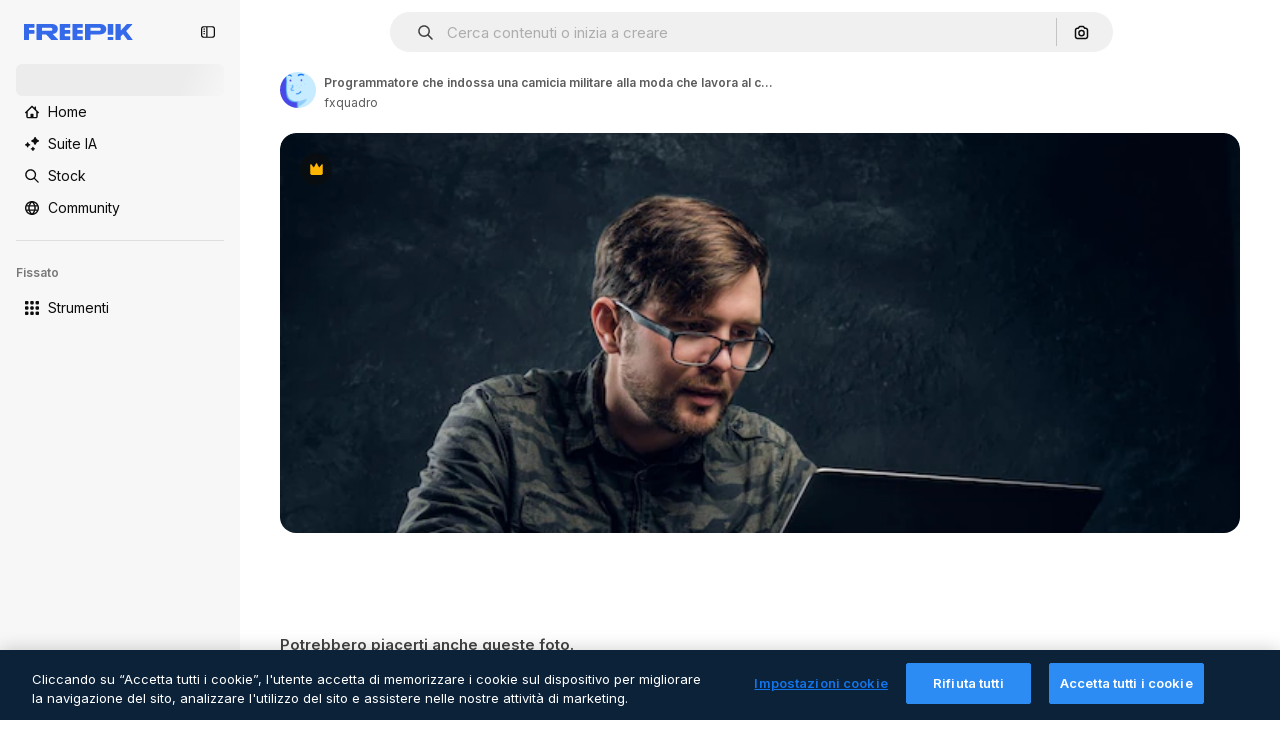

--- FILE ---
content_type: text/javascript
request_url: https://static.cdnpk.net/_next/static/chunks/webpack-135f71fe149c5f5b.js
body_size: 6819
content:
!function(){try{var e="undefined"!=typeof window?window:"undefined"!=typeof global?global:"undefined"!=typeof self?self:{},a=(new e.Error).stack;a&&(e._sentryDebugIds=e._sentryDebugIds||{},e._sentryDebugIds[a]="4aaa1b6e-47d5-47f9-a78b-6bdd866969c9",e._sentryDebugIdIdentifier="sentry-dbid-4aaa1b6e-47d5-47f9-a78b-6bdd866969c9")}catch(e){}}(),function(){"use strict";var e,a,c,d,f,t,b,n,r,s,i,u,o={},l={};function h(e){var a=l[e];if(void 0!==a)return a.exports;var c=l[e]={id:e,loaded:!1,exports:{}},d=!0;try{o[e].call(c.exports,c,c.exports,h),d=!1}finally{d&&delete l[e]}return c.loaded=!0,c.exports}h.m=o,h.amdO={},e=[],h.O=function(a,c,d,f){if(c){f=f||0;for(var t=e.length;t>0&&e[t-1][2]>f;t--)e[t]=e[t-1];e[t]=[c,d,f];return}for(var b=1/0,t=0;t<e.length;t++){for(var c=e[t][0],d=e[t][1],f=e[t][2],n=!0,r=0;r<c.length;r++)b>=f&&Object.keys(h.O).every(function(e){return h.O[e](c[r])})?c.splice(r--,1):(n=!1,f<b&&(b=f));if(n){e.splice(t--,1);var s=d();void 0!==s&&(a=s)}}return a},h.n=function(e){var a=e&&e.__esModule?function(){return e.default}:function(){return e};return h.d(a,{a:a}),a},c=Object.getPrototypeOf?function(e){return Object.getPrototypeOf(e)}:function(e){return e.__proto__},h.t=function(e,d){if(1&d&&(e=this(e)),8&d||"object"==typeof e&&e&&(4&d&&e.__esModule||16&d&&"function"==typeof e.then))return e;var f=Object.create(null);h.r(f);var t={};a=a||[null,c({}),c([]),c(c)];for(var b=2&d&&e;"object"==typeof b&&!~a.indexOf(b);b=c(b))Object.getOwnPropertyNames(b).forEach(function(a){t[a]=function(){return e[a]}});return t.default=function(){return e},h.d(f,t),f},h.d=function(e,a){for(var c in a)h.o(a,c)&&!h.o(e,c)&&Object.defineProperty(e,c,{enumerable:!0,get:a[c]})},h.f={},h.e=function(e){return Promise.all(Object.keys(h.f).reduce(function(a,c){return h.f[c](e,a),a},[]))},h.u=function(e){return 2006===e?"static/chunks/2006-7ab15a60df75f161.js":374===e?"static/chunks/374-3be5f34ff2631b75.js":8058===e?"static/chunks/8058-9660667b49205d83.js":7092===e?"static/chunks/7092-cec4d35b5d99711b.js":9203===e?"static/chunks/9203-215b5952e753973e.js":1633===e?"static/chunks/1633-09c9e641e8ee041c.js":7436===e?"static/chunks/7436-8b28508d64564e95.js":4555===e?"static/chunks/4555-49f17748bc653478.js":5723===e?"static/chunks/5723-1da4737a177a8245.js":8538===e?"static/chunks/8538-fe234f3c0a31d766.js":6596===e?"static/chunks/6596-38084c3089a41075.js":582===e?"static/chunks/582-ae5f399a7046d1d2.js":2598===e?"static/chunks/2598-8f7c74c45a141f84.js":2751===e?"static/chunks/2751-93ad07d571b13483.js":1994===e?"static/chunks/1994-ed3332c4ba603205.js":7897===e?"static/chunks/7897-488aab263a8e749d.js":41===e?"static/chunks/41-871562d6c01491a6.js":1821===e?"static/chunks/1821-2e7e39319fc3525d.js":5897===e?"static/chunks/5897-0ae65d3fb6a3a062.js":7694===e?"static/chunks/7694-0034d13f4675243e.js":2850===e?"static/chunks/2850-f63a2252c0a1d13b.js":8984===e?"static/chunks/8984-55a347a7310bd6ca.js":3377===e?"static/chunks/3377-914b8902c57b6a53.js":1776===e?"static/chunks/1776-39ae2520ef7472d1.js":6422===e?"static/chunks/6422-fde9bfa75cf949af.js":6632===e?"static/chunks/6632-92c08417691f9ef1.js":9730===e?"static/chunks/9730-8ba4b9f47ba1e836.js":2864===e?"static/chunks/2864-702957be05503688.js":4098===e?"static/chunks/4098-bf3202964bb48d4f.js":4445===e?"static/chunks/4445-da987464deee2d34.js":6080===e?"static/chunks/6080-38464a3e7905f11a.js":1714===e?"static/chunks/1714-5010e1eed1b1f8dc.js":4076===e?"static/chunks/4076-27c200a8d77d1113.js":528===e?"static/chunks/528-bf4271574cf4e076.js":6873===e?"static/chunks/6873-9a529dc69f2cad54.js":8523===e?"static/chunks/8523-95ac56dd5ad0872c.js":4765===e?"static/chunks/4765-79db685d0cd8905c.js":5445===e?"static/chunks/5445-6d4abf6c46c9a776.js":7861===e?"static/chunks/7861-b550a55dd6f7fa18.js":257===e?"static/chunks/257-c9467208c8765f60.js":6547===e?"static/chunks/6547-52e0a741f1057491.js":"static/chunks/"+(({1454:"af054272",5287:"6e4b3536",6827:"b228046f",6854:"e399278c",7255:"4416ab45",9578:"3bf022ca",9984:"5cd8e9de"})[e]||e)+"."+({57:"66c2cbfbb844454f",94:"8ecadc45ba315ede",129:"b86db716cc18c659",274:"3c127f01be51713c",287:"b73aae9c679172e7",299:"5f2c3002caaa0c5e",519:"6e49df8e6c082af6",544:"c7faf199eef799e1",723:"f6d9e6cec109ff60",757:"9c638f9188085541",803:"7406e40fa6675877",826:"55b0f5673b3aca7f",921:"ddf8482f06c5f923",978:"443c34e79bf9b588",989:"3a377bcff7685a6c",998:"6777cae4cc690f94",1050:"a7eac8a7fcfe2fcd",1089:"bfcc8c3cfe4e6e32",1151:"9f8af46ab6b5daf9",1184:"457d73723e407614",1196:"9e4e7de2543ba72c",1350:"3f5962ba9d5686ef",1410:"54ea32775bee9c16",1415:"a7b9a9a0151fea4e",1454:"1d5ce31713225bf4",1466:"aeaaa61c61139d9e",1523:"5db0a0d57aa66aee",1577:"57b252f254ea0353",1689:"a46fc9ed024bac10",1747:"9fe76a0134cf4313",1912:"1a61445ba6bf1c2c",1965:"eb6e138af7b5bb4c",1968:"18d240292016349f",1981:"48d19981768cfa2f",2038:"f02ff93759f03310",2074:"d1c5d3144569a142",2093:"4e1a520b3e577384",2187:"e27bd1411eda1fe9",2265:"7e37b2fc67c71ae9",2377:"73c99e5667b69f2c",2488:"298ce3d7e5e780ad",2510:"4915f9fd43d21c1c",2574:"5c40a94b204effce",2606:"72bc3fa40174536c",2644:"e99d0619a3722529",2667:"b31126ca8c6aa0af",2705:"d286014fd2c34bfa",2742:"1ad04ae1564c0f1e",2797:"a5cd9c2b892cc40e",2812:"f40b36e69f9fd135",2890:"f7e94a0c32a76999",3039:"7cd03c5dde1ee92e",3071:"231f10e3116b32ba",3073:"503e2b81acaca9d4",3078:"48c57f2560eb3914",3166:"c3c7e165a6d2a051",3180:"01b423ba5339a08b",3188:"77e990bb06fbe110",3207:"4e2adb850ffd6d64",3222:"31b888d90ad87e66",3241:"caf3319c5eb203be",3267:"bb4f0bd8c0fbe08a",3294:"b72607106af582ee",3317:"b72f331ae71f3d1b",3334:"8e4fe3d808359053",3347:"b206ec3a72fdaf94",3353:"b771311d3ba72398",3398:"579897d77d99b218",3485:"ba2742f27475fb27",3515:"b4a24e6a95ee7738",3536:"341d0ce031054866",3703:"b5e24c990234fa2f",3745:"6ae523df40f776fb",3760:"f3a907b32cd7576c",3761:"b97907d5c4a703ae",3783:"37365c94f72e0631",3824:"c217c8aa9c8e04b8",3905:"558dc57a66a69694",3936:"0805af90f8e4d18b",4062:"bc8229382068dd42",4087:"ed649115cb4d5953",4149:"889bbfbd845a980a",4165:"53ce710c53450fa0",4224:"8801f19aef594909",4254:"6395fbb6f2aebb1f",4285:"aa7814fadcac22b3",4286:"731aa6f2184036ed",4295:"1d44b3d55da4a794",4311:"18e6bba7133778ab",4336:"32ed0251caa21207",4342:"5139164dc44fd99c",4354:"d36efeb8e68fb552",4390:"fd7dede80bf8a55c",4409:"c098c175268c7252",4417:"d8581f3e4685bbf1",4472:"6fdf91ee4790efa8",4584:"84aff0ebd80c7da5",4848:"dfe850550b20acc2",4925:"53669acbc4688a8a",4927:"05955ad9c2a35846",5008:"62335661fac28a37",5109:"7a7ed327a9f16b30",5286:"db30a85e10037c09",5287:"5913ddf7717dcf50",5355:"c4bb87c0c4840869",5385:"0fc7dd71f3fe403b",5427:"aa58a9e577e3c5c9",5433:"ed6c4ba103d797ea",5504:"2bb566f4b6dbf3fe",5508:"15b864a7504a5437",5528:"471d520f6e014160",5532:"34141083497a9a9e",5644:"0faf5116b4c96b8b",5709:"b9dedcda6fc3e59b",5826:"21c734c75d4dcebe",5877:"935943be22ff81e0",6106:"0fbbac2d11de3187",6146:"9b5d6f6f65cc2a63",6173:"f50c1daae2278126",6213:"f88bfa337e47c8a5",6232:"bbc6f74ea8aa73cc",6274:"8f0ca198dd3b6e8b",6293:"609aa163113be7de",6329:"f3cf58b3abc69ce1",6343:"7a932568ceeaef1e",6473:"da881d5035013ef5",6508:"77899dc22f6f11c4",6803:"1ca31d80574e8d87",6827:"dec1c8c87d7184a4",6854:"c420fca5cd6875bb",6868:"1463fddc65926b48",6996:"37c30d47d5b34988",7054:"6dd90387ef5952d8",7067:"e02765767bf5ca72",7091:"17ea60d618e057fd",7149:"55870800edf8db01",7177:"8fefb7895df180f8",7235:"eae0b6d5031d8fab",7255:"f8c534ae0030029d",7344:"50492c52c3853375",7345:"5bc5a62a15312a48",7398:"4da4314ce29892fe",7448:"b4a316253298ee7d",7474:"c0c249a0be41a9d2",7475:"b5394307a4eeb7b1",7573:"65a252b302b710a2",7640:"f9d00ca6e7e5dc0d",7662:"e6dcf292fc4a3077",7667:"8f12e26e9f014468",7723:"22421527729f3ad4",7793:"84465554c9e673b5",7802:"aa9fbad23a399de8",7876:"43f0ab93fcf59507",7896:"332c6d2544cbd71a",7967:"b1b8ba6e47e627ff",7975:"24c67685c5e74375",7998:"87ca6bf84911d2a9",8077:"ba514583cae2d9e3",8080:"030baddd677c097f",8106:"f8a42be496914443",8129:"a22da351dbeb8606",8158:"f7d326125afa1014",8231:"986d9bd778f4525c",8252:"cd759385b8d1beb7",8316:"2efeb23a4e4223e5",8454:"e9506a4941101002",8481:"cf3fc2f3e370806f",8487:"9b3c2a5d45f25e96",8512:"a7d5fba09ff2473c",8543:"8198ad5730f45519",8569:"babc95d7a633c6d1",8719:"8a2daba130392deb",8720:"4cfc872bf0943383",8727:"4e1ec5b63cb782f7",8741:"c620b32c592c2dd7",8767:"81f900da388f0e60",8780:"7bc79c2e0abab4a7",8807:"1d217fe793cd192d",8815:"666d3f976515bf83",8831:"4232d192f8c667fa",8846:"dcaebc2e24f13e46",8851:"6e46ab3a35c62caa",8897:"1b6da9afa95bba3a",8953:"e5b453a14b4d8df8",8970:"5f1fbe85f1b4ae70",9005:"7c8c92704139f25c",9058:"3640aa4923e4a384",9071:"0f1d35781c4db1e6",9080:"876509b3f4572e1d",9139:"f158781520b55777",9260:"50e75be850d75b88",9269:"f676d573ca90452a",9392:"fb1e90f3a1cb462b",9405:"9e78c6a1d95ca875",9474:"252c192063c72bed",9496:"e6723929d4e143f4",9573:"f9a4b437fe2100a7",9578:"41067e492205396c",9580:"f7c5a43f3ca5f76a",9672:"4a41de559bde32fc",9717:"37f56d2e63fe74c8",9748:"0bc58cbf2d7d029f",9930:"a7466fccb199c930",9960:"ef4cc7dbb3f08483",9984:"7959719707a6e054"})[e]+".js"},h.miniCssF=function(e){return"static/css/"+({287:"4380aa2b3abf8162",826:"a3f71e400c3c6c5e",978:"125ca67f502fd6c1",998:"4ec7af1029619cba",1151:"acf895dd709fefda",1184:"a560a8b2abac9e48",1350:"97712ad9043a9fe4",1633:"ef46db3751d8e999",2187:"ab0649ea4250f7a3",2488:"fb4c49e4b6154207",2574:"5bedc2aa8a170c1c",3071:"56b00ba732f1383a",3078:"94a3fb5e87170b05",3180:"095229728fe083c3",3515:"a964026ac21a79c7",3536:"ef46db3751d8e999",4062:"2b091cf6b253ff42",4472:"e559db09e31c28ec",4765:"ef46db3751d8e999",5008:"40caab59f1c802af",5286:"667c506a7c54843a",5528:"3e827899a9b8a168",5532:"59f5db5a78a70409",6080:"ef46db3751d8e999",6329:"b3a68a157ae3bfa6",6473:"a62fc6a3d7a32447",7177:"b8e302d41b271438",7662:"56a7a3dc09e5cd23",7802:"bf5d3f8b3928421d",7967:"544f3dd743d08959",7998:"4fb605e5c4c7c56d",8080:"e8548aec5c654d2e",8252:"710b68f56e956bb2",8316:"6f83eb921c32d74d",8454:"88b572f1f6aab020",8538:"ef46db3751d8e999",8720:"34f052aec2dc2044",9203:"ef46db3751d8e999",9260:"0b7d316e82abe389",9405:"bc09dfcf8cc85f8c",9474:"67cda4f82c2501f3",9717:"b5684b5452d8a284"})[e]+".css"},h.g=function(){if("object"==typeof globalThis)return globalThis;try{return this||Function("return this")()}catch(e){if("object"==typeof window)return window}}(),h.hmd=function(e){return(e=Object.create(e)).children||(e.children=[]),Object.defineProperty(e,"exports",{enumerable:!0,set:function(){throw Error("ES Modules may not assign module.exports or exports.*, Use ESM export syntax, instead: "+e.id)}}),e},h.o=function(e,a){return Object.prototype.hasOwnProperty.call(e,a)},d={},f="_N_E:",h.l=function(e,a,c,t){if(d[e]){d[e].push(a);return}if(void 0!==c)for(var b,n,r=document.getElementsByTagName("script"),s=0;s<r.length;s++){var i=r[s];if(i.getAttribute("src")==e||i.getAttribute("data-webpack")==f+c){b=i;break}}b||(n=!0,(b=document.createElement("script")).charset="utf-8",b.timeout=120,h.nc&&b.setAttribute("nonce",h.nc),b.setAttribute("data-webpack",f+c),b.src=h.tu(e)),d[e]=[a];var u=function(a,c){b.onerror=b.onload=null,clearTimeout(o);var f=d[e];if(delete d[e],b.parentNode&&b.parentNode.removeChild(b),f&&f.forEach(function(e){return e(c)}),a)return a(c)},o=setTimeout(u.bind(null,void 0,{type:"timeout",target:b}),12e4);b.onerror=u.bind(null,b.onerror),b.onload=u.bind(null,b.onload),n&&document.head.appendChild(b)},h.r=function(e){"undefined"!=typeof Symbol&&Symbol.toStringTag&&Object.defineProperty(e,Symbol.toStringTag,{value:"Module"}),Object.defineProperty(e,"__esModule",{value:!0})},h.tt=function(){return void 0===t&&(t={createScriptURL:function(e){return e}},"undefined"!=typeof trustedTypes&&trustedTypes.createPolicy&&(t=trustedTypes.createPolicy("nextjs#bundler",t))),t},h.tu=function(e){return h.tt().createScriptURL(e)},h.p="https://static.cdnpk.net/_next/",b=function(e,a,c,d){var f=document.createElement("link");return f.rel="stylesheet",f.type="text/css",f.onerror=f.onload=function(t){if(f.onerror=f.onload=null,"load"===t.type)c();else{var b=t&&("load"===t.type?"missing":t.type),n=t&&t.target&&t.target.href||a,r=Error("Loading CSS chunk "+e+" failed.\n("+n+")");r.code="CSS_CHUNK_LOAD_FAILED",r.type=b,r.request=n,f.parentNode.removeChild(f),d(r)}},f.href=a,document.head.appendChild(f),f},n=function(e,a){for(var c=document.getElementsByTagName("link"),d=0;d<c.length;d++){var f=c[d],t=f.getAttribute("data-href")||f.getAttribute("href");if("stylesheet"===f.rel&&(t===e||t===a))return f}for(var b=document.getElementsByTagName("style"),d=0;d<b.length;d++){var f=b[d],t=f.getAttribute("data-href");if(t===e||t===a)return f}},r={2272:0},h.f.miniCss=function(e,a){r[e]?a.push(r[e]):0!==r[e]&&({287:1,826:1,978:1,998:1,1151:1,1184:1,1350:1,1633:1,2187:1,2488:1,2574:1,3071:1,3078:1,3180:1,3515:1,3536:1,4062:1,4472:1,4765:1,5008:1,5286:1,5528:1,5532:1,6080:1,6329:1,6473:1,7177:1,7662:1,7802:1,7967:1,7998:1,8080:1,8252:1,8316:1,8454:1,8538:1,8720:1,9203:1,9260:1,9405:1,9474:1,9717:1})[e]&&a.push(r[e]=new Promise(function(a,c){var d=h.miniCssF(e),f=h.p+d;if(n(d,f))return a();b(e,f,a,c)}).then(function(){r[e]=0},function(a){throw delete r[e],a}))},s={2272:0,8538:0,6080:0,1633:0,9203:0,4765:0},h.f.j=function(e,a){var c=h.o(s,e)?s[e]:void 0;if(0!==c){if(c)a.push(c[2]);else if(/^(1(151|184|350|633)|2((|1)87|272|488|574)|3(07[18]|180|515|536)|4(062|472|765)|5(008|286|528|532)|6(080|329|473)|7(177|662|802|967|998)|8(080|252|26|316|454|538|720)|9(203|260|405|474|717|78|98))$/.test(e))s[e]=0;else{var d=new Promise(function(a,d){c=s[e]=[a,d]});a.push(c[2]=d);var f=h.p+h.u(e),t=Error();h.l(f,function(a){if(h.o(s,e)&&(0!==(c=s[e])&&(s[e]=void 0),c)){var d=a&&("load"===a.type?"missing":a.type),f=a&&a.target&&a.target.src;t.message="Loading chunk "+e+" failed.\n("+d+": "+f+")",t.name="ChunkLoadError",t.type=d,t.request=f,c[1](t)}},"chunk-"+e,e)}}},h.O.j=function(e){return 0===s[e]},i=function(e,a){var c,d,f=a[0],t=a[1],b=a[2],n=0;if(f.some(function(e){return 0!==s[e]})){for(c in t)h.o(t,c)&&(h.m[c]=t[c]);if(b)var r=b(h)}for(e&&e(a);n<f.length;n++)d=f[n],h.o(s,d)&&s[d]&&s[d][0](),s[d]=0;return h.O(r)},(u=self.webpackChunk_N_E=self.webpackChunk_N_E||[]).forEach(i.bind(null,0)),u.push=i.bind(null,u.push.bind(u)),h.nc=void 0}();